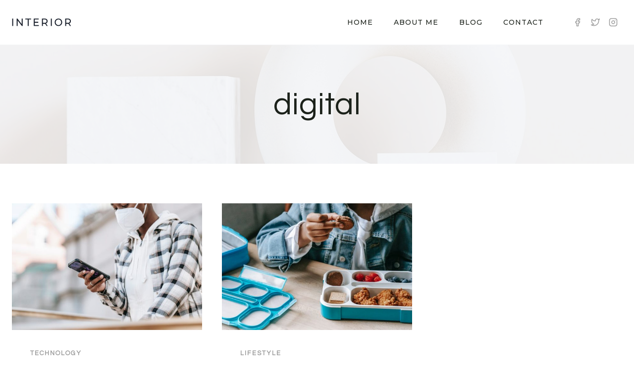

--- FILE ---
content_type: text/css
request_url: https://theinteriordigest.com/wp-content/plugins/khwp-content-king/public/css/khwp-content-king-public.css?ver=1.0.0
body_size: -203
content:
/**
 * All of the CSS for your public-facing functionality should be
 * included in this file.
 */

.single-post .entry-content  h2{
	font-size:22px !important;
	font-family:arial;
	font-weight:500 !important;
}
.single-post .entry-content  h1{
	font-size:24px !important;
	font-family:arial;
	font-weight:600;
}
.single-post .entry-content  h3{
	font-size:20px !important;
	font-family:arial;
	font-weight:400 !important;
}